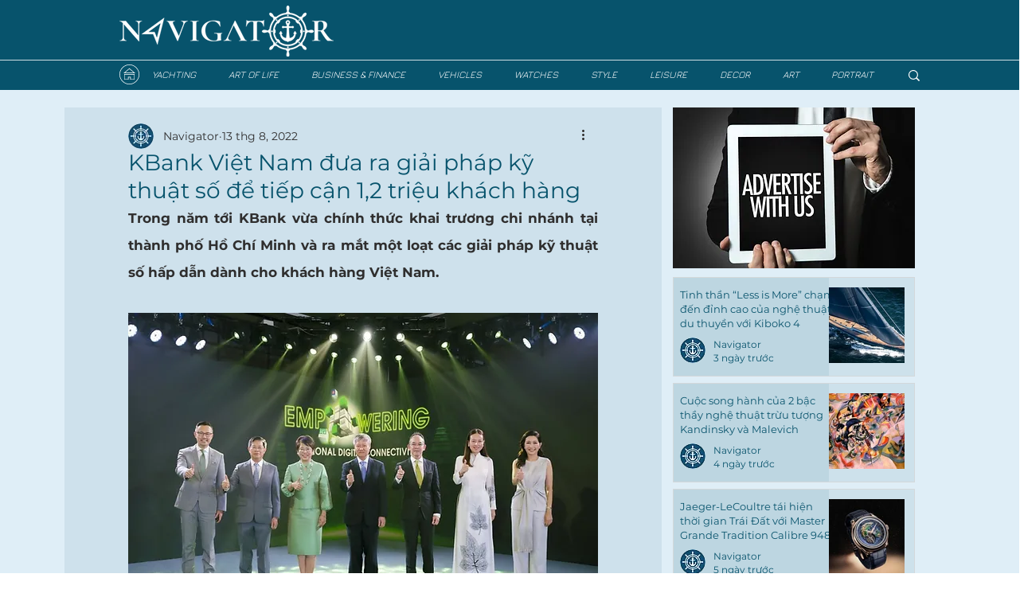

--- FILE ---
content_type: text/html; charset=utf-8
request_url: https://www.google.com/recaptcha/api2/aframe
body_size: 271
content:
<!DOCTYPE HTML><html><head><meta http-equiv="content-type" content="text/html; charset=UTF-8"></head><body><script nonce="R3ZW9kiWa0vTjU1JBSMLsw">/** Anti-fraud and anti-abuse applications only. See google.com/recaptcha */ try{var clients={'sodar':'https://pagead2.googlesyndication.com/pagead/sodar?'};window.addEventListener("message",function(a){try{if(a.source===window.parent){var b=JSON.parse(a.data);var c=clients[b['id']];if(c){var d=document.createElement('img');d.src=c+b['params']+'&rc='+(localStorage.getItem("rc::a")?sessionStorage.getItem("rc::b"):"");window.document.body.appendChild(d);sessionStorage.setItem("rc::e",parseInt(sessionStorage.getItem("rc::e")||0)+1);localStorage.setItem("rc::h",'1762995224608');}}}catch(b){}});window.parent.postMessage("_grecaptcha_ready", "*");}catch(b){}</script></body></html>